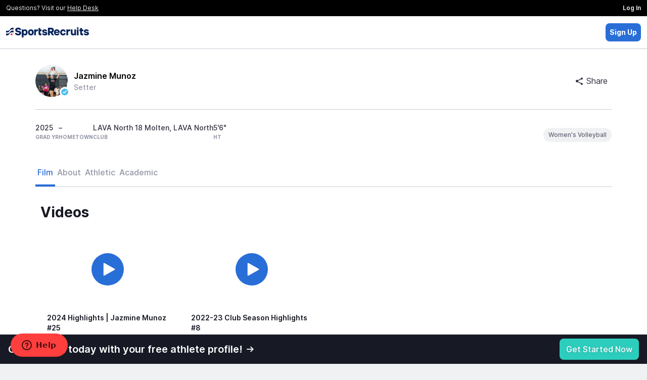

--- FILE ---
content_type: text/html; charset=UTF-8
request_url: https://my.sportsrecruits.com/athlete/jazmine_munoz2
body_size: 6374
content:
<!DOCTYPE html>
<html class="no-js" lang="en-us">

<head>
	    	<base href="https://my.sportsrecruits.com/" />
    
    <script type='text/javascript' src='https://dist.sportsrecruits.com/otg/sourceTracking-8.js?cache=s1768331776'  ></script><link media='all' rel='stylesheet' href='https://dist.sportsrecruits.com/otg/directory-search/GROW-635-add_ops_toggle_all_tab/0.0.37/directory-search.css?cache=s1768331776' ><script type='text/javascript' src='https://dist.sportsrecruits.com/otg/directory-search/GROW-635-add_ops_toggle_all_tab/0.0.37/directory-search.js?cache=s1768331776' defer ></script>
	<!--         _
             .__(.)<  (MEOW)
              \___)
    ~~~~~~~~~~~~~~~~~~~~~~~
    SportsRecruits is hiring.
    Come work with us!
    https://angel.co/sportsrecruits/jobs
    ~~~~~~~~~~~~~~~~~~~~~~~
    -->
		<meta charset="utf-8">
	<meta http-equiv="X-UA-Compatible" content="IE=edge,chrome=1">
	<meta name="format-detection" content="telephone=no">

	
		<title>Jazmine Munoz&#039;s Volleyball Recruiting Profile</title>
	
    <script type="application/ld+json">{"@context":"https:\/\/schema.org","@type":"ProfilePage","dateCreated":"2023-10-02T18:57:37+00:00","dateModified":"2026-01-20T18:24:53+00:00","mainEntity":{"@type":"Person","identifier":"38355cf7-348e-4740-8beb-e41435a13abb","name":"Jazmine Munoz","description":"Watch Jazmine's recruiting video \u2022 2025 \u2022 Setter","image":"https:\/\/cdn2-sr-application.sportsrecruits.com\/images\/volleyballrecruits\/2024\/12\/9e5320720c663ead3f5b50c433603d72.jpeg"}}</script>
	<script>
		window.srClientData = {"revision_hash":"s1768331776","user_id":0,"user_type":0,"ref_id":0,"user_first_name":null,"user_last_name":null,"user_email_footer_url":"","user_is_club_admin":0,"user_club_teams":[],"user_program_id":0,"aws_path":"https:\/\/cdn2-sr-application.sportsrecruits.com\/","sport_name":false,"is_non_integrated_user":false,"user_is_inactive":0,"user_is_free":0,"user_is_expired":0,"api_host":"https:\/\/api.sportsrecruits.com\/","worker_host":"https:\/\/api.sportsrecruits.com\/","site_id":false,"user_gender":null,"environment":"production","logrocket_app_id":"81px6n\/production","show_welcome":false,"site_access_id":null,"verified_at":null,"is_identity_verified":false,"site_email":null,"sport_has_positions":false,"calendly_meeting_url":null,"is_default_domain":true,"domain_config":{"nav":{"get_verified_announcement_bar":{"enabled":false}},"player_nav":{"courses":{"enabled":true}},"identity_verification":{"steps":{"complete_verification_call":{"enabled":false}},"cta":{"modal":true}},"shop_page":{"free_users":{"requires_identity_verification":false},"pro_plan":{"monthly":{"slug":"recruiting-basic-monthly","enabled":true},"annual":{"slug":"recruiting-basic-annual","enabled":true},"default":"annual"}},"profiles":{"redirect_offsite":true},"activity_feed":{"global":{"enabled":true}},"coaches":{"signup":{"landing_page_url":"\/colleges"}},"video_library":{"film_distribution":{"enabled":false,"features_that_grant_access":[],"club_membership_grants_access":false},"hightlight_reel_editor":{"max_clip_length_in_seconds":60}},"logo":{"light":"https:\/\/cdn.sportsrecruits.com\/logos\/primary_logo-1.png","dark":"https:\/\/cdn.sportsrecruits.com\/logos\/primary_logo.png","powered_by_light":"https:\/\/cdn.sportsrecruits.com\/logos\/primary_logo-1.png","powered_by_dark":"https:\/\/cdn.sportsrecruits.com\/logos\/primary_logo.png","abbreviated":"https:\/\/cdn.sportsrecruits.com\/logos\/stacked-1.png","emails":{"powered_by_dark":"https:\/\/cdn.sportsrecruits.com\/logos\/primary_logo.png"},"nav_logo_size":"9rem"},"title_name":"SportsRecruits","socials":{"twitter":"@Sports_Recruits","facebook":"@sportsrecruitsNYC","instagram":"@Sports_Recruits"},"og_meta":{"image":"https:\/\/cdn.sportsrecruits.com\/logos\/SR-Share-Image.webp"},"icons":{"fav":"https:\/\/cdn.sportsrecruits.com\/logos\/sr-favicon.png","phone":"https:\/\/cdn.sportsrecruits.com\/logos\/sr-webclip.png"}},"domain":{"name":"SportsRecruits","slug":"sportsrecruits","domain":"my.sportsrecruits.com","app_domain":"app.sportsrecruits.com"},"is_tools_env":false,"is_impersonating":false,"directorySearch":{"searchHost":"https:\/\/meilisearch-prod.sportsrecruits.com","searchKey":"da70d593c3b78eabaaad8c98a9108da43c6d78248d83eab1f6f93a306d6d3bab","athletesIndex":"production_athletes","organizationsIndex":"production_clubs","enableSearchAll":true}}	</script>

	<!-- Ketch START -->
	<script>!function(){window.semaphore=window.semaphore||[],window.ketch=function(){window.semaphore.push(arguments)};var e=document.createElement("script");e.type="text/javascript",e.src="https://global.ketchcdn.com/web/v3/config/img_academy/sportsrecruits_com/boot.js",e.defer=e.async=!0,document.getElementsByTagName("head")[0].appendChild(e)}();</script>
	<!-- Ketch END -->

	<script src='https://cdn.logrocket.io/LogRocket.min.js' crossorigin='anonymous'></script><script async>window.LogRocket && window.LogRocket.init('81px6n/production', { dom: { baseHref: 'https://sportsrecruits.com' } }); window.LogRocket.track('otg'); window.LogRocket.track('profile');</script>
		<script async>
		var srGoogleTagJSHelper = {
			browserIsMobile: function() {
				return /Android|webOS|iPhone|iPad|iPod|BlackBerry|IEMobile|Opera Mini/i.test(navigator.userAgent);
			}
		};
		dataLayer = [{
			'authenticated_user' : 'false', 'authenticated_key_user' : 'false', 'conversion_track' : 'false', 'sesUserId' : '', 'userType' : '', 'seg_free_profile' : 'true',  'device_is_mobile': srGoogleTagJSHelper.browserIsMobile() ? 'true' : 'false',
		}]
	</script>
	
	<!-- Google Tag Manager, for async google analytics -->
	<script async>
		(function(w, d, s, l, i) {
			w[l] = w[l] || [];
			w[l].push({
				'gtm.start': new Date().getTime(),
				event: 'gtm.js'
			});
			var f = d.getElementsByTagName(s)[0],
				j = d.createElement(s),
				dl = l != 'dataLayer' ? '&l=' + l : '';
			j.async = true;
			j.src = 'https://www.googletagmanager.com/gtm.js?id=' + i + dl;
			f.parentNode.insertBefore(j, f);
		})(window, document, 'script', 'dataLayer', 'GTM-PJX4NR');
	</script>
	<!-- End Google Tag Manager -->
	
			<meta name="viewport" content="width=device-width, initial-scale=1">
	
	<meta name="description" content="Watch Jazmine&#039;s recruiting video • 2025 • Setter" />
<meta name="keywords" content="Volleyball  recruiting, Volleyball  recruiting website, SportsRecruits, Volleyball , High school volleyball , College" />
<meta property="og:type"           content="website" />
<meta property="og:title"          content="Jazmine Munoz&#039;s Volleyball Recruiting Profile" />
<meta property="og:url"            content="https://my.sportsrecruits.com/athlete/jazmine_munoz2" />
<meta property="og:image"          content="https://cdn2-sr-application.sportsrecruits.com/images/volleyballrecruits/2024/12/9e5320720c663ead3f5b50c433603d72.jpeg" />
<meta property="og:description"    content="Watch Jazmine&#039;s recruiting video • 2025 • Setter" />
<meta name="facebook-domain-verification" content="cqokv2mwm9oh6pvmd5v8sulb3i9n8m" />


<link rel="canonical" href="https://sportsrecruits.com/athlete/jazmine_munoz2" />

    <link media='all' rel='stylesheet' href='/font/inter/inter-min.css' >
	
		
		<link rel="icon" type="image/png" href="https://cdn.sportsrecruits.com/logos/sr-favicon.png?cache=s1768331776" media="screen">
	<link rel="shortcut icon" type="image/x-icon" href="https://cdn.sportsrecruits.com/logos/sr-favicon.png?cache=s1768331776" media="screen">
	<link rel="apple-touch-icon" href="https://cdn.sportsrecruits.com/logos/sr-webclip.png?cache=s1768331776" media="screen" />
	<link rel="apple-touch-icon" sizes="76x76" href="https://cdn.sportsrecruits.com/logos/sr-webclip.png?cache=s1768331776" media="screen" />
	<link rel="apple-touch-icon" sizes="120x120" href="https://cdn.sportsrecruits.com/logos/sr-webclip.png?cache=s1768331776" media="screen" />
	<link rel="apple-touch-icon" sizes="152x152" href="https://cdn.sportsrecruits.com/logos/sr-webclip.png?cache=s1768331776" media="screen" />
	
	<link media='all' rel='stylesheet' href='https://my.sportsrecruits.com/css/../bower_components/font-awesome/css/font-awesome.min.css?cache=s1768331776' ><link media='all' rel='stylesheet' href='https://my.sportsrecruits.com/css/../css/global_nav.css?cache=s1768331776' ><link media='all' rel='preload' as='style' href='https://my.sportsrecruits.com/css/../css/sr_otg_header_footer.css?cache=s1768331776' onload="this.onload=null;this.rel='stylesheet'" > <noscript><link rel='stylesheet' href='https://my.sportsrecruits.com/css/../css/sr_otg_header_footer.css?cache=s1768331776'></noscript><link media='all' rel='preload' as='style' href='https://my.sportsrecruits.com/css/sr_otg_header_footer.css?cache=s1768331776' onload="this.onload=null;this.rel='stylesheet'" > <noscript><link rel='stylesheet' href='https://my.sportsrecruits.com/css/sr_otg_header_footer.css?cache=s1768331776'></noscript><link media='all' rel='stylesheet' href='https://my.sportsrecruits.com/css/../css/tailwindstyles.min.css?cache=s1768331776' ><link media='all' rel='stylesheet' href='https://my.sportsrecruits.com/css/../bower_components/sweetalert2/dist/sweetalert2.min.css?cache=s1768331776' ><link media='all' rel='stylesheet' href='https://my.sportsrecruits.com/css/swal.css?cache=s1768331776' ><link media='all' rel='stylesheet' href='https://my.sportsrecruits.com/css/..//vue-components/dist/athlete-profile/app.css?cache=s1768331776' ><link media='all' rel='stylesheet' href='https://my.sportsrecruits.com/css/components.css?cache=s1768331776' >
    <script type='text/javascript' src='https://my.sportsrecruits.com/js/vendor/modernizr-custom-touch-webp.js?cache=s1768331776' defer ></script><link media='all' rel='preload' as='style' href='https://my.sportsrecruits.com/css//sr-icon-v2/style-min.css?cache=s1768331776' onload="this.onload=null;this.rel='stylesheet'" > <noscript><link rel='stylesheet' href='https://my.sportsrecruits.com/css//sr-icon-v2/style-min.css?cache=s1768331776'></noscript>
	
	<script>
    document.addEventListener("DOMContentLoaded", function() {
        const navDropdown = document.getElementById("nav-dropdown");
        const navDropdownToggles = document.querySelectorAll('.nav-dropdown-toggle');
        const loggedInAsPlayerBanner = document.getElementById("logged-in-as-player-banner-back-to-staff");
        const frOnlyLockedNavItems = document.querySelectorAll('.fr-only-locked-nav-item');
        const navBar = document.getElementById('sr-global-nav');

        addDropdownListener(
            navDropdown,
            navDropdownToggles,
             () => {
                navBar.classList.remove('z-3000');
                document.body.classList.remove('overflow-y-hidden');
             },
             (navDropdownHeight) => {
                navBar.classList.add('z-3000');
                document.body.classList.add('overflow-y-hidden');
                setTimeout(() => checkNavDropdownHeight(navDropdownHeight), 100);
             }
        );

        const dropdownElements = document.querySelectorAll('[data-dropdown]');
        dropdownElements.forEach(element => {
            const dropdownID = element.getAttribute('data-dropdown');
            const dropdownToggles = document.querySelectorAll(`[data-dropdown-toggle="${dropdownID}"]`);

            addDropdownListener(element, dropdownToggles, () => {
                element.classList.remove('hidden');
            }, () => {
                element.classList.add('hidden');
            });
        });


        // Logged In As Player 
        if (loggedInAsPlayerBanner) {
            loggedInAsPlayerBanner.addEventListener("click", function() {
                fetch('/authenticate/club_login', {
                    method: "POST",
                    headers: {
                        'Content-Type': 'application/json',
                        "Accept": "application/json, text-plain, */*",
                        "X-Requested-With": "XMLHttpRequest",
                    },
                    body: JSON.stringify({
                        user_type_id: loggedInAsPlayerBanner.getAttribute(
                            'data-club-staff-id')
                    }),
                    keepalive: true,
                }).then(() => {
                    window.location = window.location.origin;
                });
            })
        }

        function checkNavDropdownHeight(navDropdownHeight) {
            let w = Math.max(document.documentElement.clientWidth, window.innerWidth || 0);
            let h = Math.max(document.documentElement.clientHeight, window.innerHeight || 0);
            let navEl = document.getElementById("sr-global-nav");
            let notificationBarEl = document.getElementById("header_verfication_bar_status");
            let nav = navEl ? navEl.clientHeight : 0;
            let notificationBar = notificationBarEl ? notificationBarEl.clientHeight : 0;
            let offset = 16;
            let fullNavHeight = navDropdownHeight + nav + notificationBar + offset;

            if (w < 768) {
                if (navDropdownIsOpen) {
                    document.body.classList.add('overflow-y-hidden');
                } else {
                    document.body.classList.remove('overflow-y-hidden');
                }
                navDropdown.style.height = 'auto';
                return;
            }
            if (h < fullNavHeight) {
                navDropdown.style.height = `calc(100vh - ${nav + notificationBar + offset}px)`;
            } else if (h > fullNavHeight) {
                navDropdown.style.height = 'auto';
            }
        }

        const frModal = document.querySelector('#frModal');
        frOnlyLockedNavItems.forEach(function(item) {
            item.addEventListener("click", function() {
                frModal.dataset.vueComponent = 'FrontRowOnlyLockedModal';
                window.mountVue(frModal);
            });
        });
    });

    function addDropdownListener(navDropdown, navDropdownToggles, onHideCallback, onShowCallback) {
        let navDropdownHeight = null;
        let navDropdownIsOpen = false;

        const clickOutsideListener = (e) => {
            if (!navDropdown.contains(e.target)) {
                hideDropdown();
            }
        }

        const addClickOutsideListener = () => {
            setTimeout(() => {
                document.addEventListener('click', clickOutsideListener);
            }, 0)
        }

        const hideDropdown = () => {
            onHideCallback();
            navDropdown.classList.remove('nav-fade-in');
            navDropdown.classList.add('nav-fade-out');
            setTimeout(() => {
                navDropdown.classList.add('hidden')
            }, 320)
            document.removeEventListener('click', clickOutsideListener);
            navDropdownIsOpen = false;
        }

        const showDropdown = () => {
            onShowCallback();
            navDropdown.classList.remove('hidden', 'nav-fade-out');
            navDropdown.classList.add('nav-fade-in');
            addClickOutsideListener();
            navDropdownHeight = +window.getComputedStyle(navDropdown).getPropertyValue('height').replace('px','');
            navDropdownIsOpen = true;
        }

        navDropdownToggles.forEach(function(toggle) {
            toggle.addEventListener("click", function(e) {
                if (navDropdown.classList.contains('hidden')) {
                    showDropdown();
                } else {
                    hideDropdown();
                }
            });
        });
    }

</script>
</head>
<body class="player_profile ember_activity sr_otg" >
		<!-- Google Tag Manager (noscript) -->
	<noscript><iframe src="https://www.googletagmanager.com/ns.html?id=GTM-PJX4NR" height="0" width="0" style="display:none;visibility:hidden"></iframe></noscript>
	<!-- End Google Tag Manager (noscript) -->
	
	<div class="browser-modal" style="display: none">
		<div class="browser-modal-body">
			<button class="close">X</button>
			<p>We do not support Internet Explorer. Microsoft no longer supports most versions of Internet Explorer, since it released Microsoft Edge in 2015. We want to make sure that you are on a more secure browser and that you have the best experience with SportsRecruits as possible. We recommend switching to Chrome, Firefox, and/or Safari for not only SportsRecruits, but for all websites.</p>
			<p>If you do not currently use any of these browsers, here are links to download <a href="https://www.google.com/chrome/" target="_blank">Google Chrome‌</a> and <a href="https://www.mozilla.org/en-US/firefox/new/" target="_blank">Firefox</a> for free.</p>
			<p>If you are still having trouble, please be sure to email us at <a href="mailto:help@sportsrecruits.com">help@sportsrecruits.com</a></p>
		</div>
	</div>
	<div class="browser-notice alert-warning" style="display: none">You are using an incompatible browser. For the best experience, we recommend <a target="_blank" href="https://www.google.com/chrome/browser/desktop/">Google Chrome</a>.</div>
	<div class="loadSpinner" style="display: none"></div>

	<main id="wrap"><!--sticky footer wrap open-->
		<div id="main" ><!--sticky footer main open-->
<!-- otg-simple-header -->
<nav id="header" class="border-0 border-b border-solid border-gray-300  NavWrap headroom headroom--not-bottom headroom--pinned headroom--top">
    <div class="bg-black flex items-center justify-between font-normal">
        <span class="ds-text-xs text-gray-100 px-3 py-2">Questions? Visit our <a class="underline text-gray-100 cursor-pointer" href="https://help.sportsrecruits.com/hc/en-us" target="_blank">Help Desk</a></span>
        <a href="/login" class="px-3 py-2 ds-text-xs font-semibold text-gray-100 bg-black hover:bg-gray-900 h-full">Log In</a>
    </div>
    <div class="h-16 px-3 py-2 bg-white flex items-center justify-between">
        <a href="/" style="line-height:0px;">
            <img src="https://cdn.sportsrecruits.com/logos/primary_logo.png" class="h-auto" style="max-width:10.25rem;max-height:48px;" />
        </a>
        <div class="flex flex-row gap-2 items-center">
            <div id="directory_search" data-theme="light"></div>
            <a href="/signup" data-qa="sign_up_btn" class="p-2 ds-text-sm text-white font-bold bg-blue-300 rounded">Sign Up</a>
        </div>
    </div>
</nav>
<div class="wrapper_row ">
<AthleteProfilePage
    data-user-id="1256249"
    data-show-new-athlete-profile="1"
    data-show-log-in-prompt="1"
    data-use-college-preferences="1"
    data-show-multi-playlists=""
>
    <div class="w-full h-screen min-h-screen"></div>
</AthleteProfilePage></div>
<footer class="w-full py-5 px-4 bg-gray-1000 flex flex-col min-940:flex-row items-center justify-center min-940:justify-between font-normal "
        style="z-index: 10000; margin-bottom: 1">
    <div class="flex flex-col min-940:flex-row items-center justify-center my-1">
        <p class="m-0 p-0 ds-text-xs font-normal text-gray-500">&copy; 2026 SportsRecruits.</p>
        <p class="m-0 md:ml-1 p-0 ds-text-xs font-normal text-gray-500">41 Schermerhorn Street #1062, Brooklyn, NY 11201</p>
    </div>
    <div class="flex-1 flex items-center justify-end">
        <ul class="ds-text-xs my-1 sm:flex text-center">
            <li><a href="https://www.imgacademy.com/privacy-policy" class="font-normal text-gray-500 whitespace-nowrap" target="_blank">Privacy Policy</a></li>
            <li class="mx-1 font-bold hidden sm:block">|</li>
            <li><a href="https://www.imgacademy.com/privacy-policy#california" class="font-normal text-gray-500 whitespace-nowrap" target="_blank">Notice at Collection</a></li>
            <li class="mx-1 font-bold hidden sm:block">|</li>
            <li>
                <a href="#" onclick="ketch('showExperience', { preferenceOptions: { showOverviewTab: false}}); return false;" class="font-normal text-gray-500 whitespace-nowrap">Your&nbsp;Privacy&nbsp;Choices&nbsp;<img style="vertical-align:text-bottom;width:28px;min-width:28px;height:auto;" src="https://cdn.prod.website-files.com/6532d628a339dc3431582536/68389202a9c3f20b08acbd2b_privacyoptions.svg" alt="California Consumer Privacy Act (CCPA) Opt-Out Icon"></a>
            </li>
            <li class="mx-1 font-bold hidden sm:block">|</li>
            <li><a href="https://sportsrecruits.com/terms" class="font-normal text-gray-500 whitespace-nowrap" target="_blank">Terms of Service</a></li>
        </ul>
    </div>
</footer></div><!--sticky footer main close-->
</main><!--sticky footer wrap close-->
<!-- Global Flash Messaging - Vue  -->
<div data-vue-component="SRFlashMessage"></div>


<script type='text/javascript' src='https://my.sportsrecruits.com/js/../bower_components/bowser/src/bowser.min.js?cache=s1768331776'></script>
<script type='text/javascript' src='https://my.sportsrecruits.com/js//browser_notice-min.js?cache=s1768331776'></script>
<script type="text/javascript" src="https://my.sportsrecruits.com/js/vendor/jquery-2.1.4.min.js?cache=s1768331776-cb"></script>
<script type="text/javascript" src="https://my.sportsrecruits.com/js/sr-stripe-min.js?cache=s1768331776-cb"></script>
<script type="text/javascript" src="https://my.sportsrecruits.com/js/sr-segment-min.js?cache=s1768331776-cb"></script>

<script type='text/javascript'>
        (function() {
            var clientData = {"API_URL":"https:\/\/api.sportsrecruits.com\/"}
            window.__clientData = window.__clientData || {}
            for (var key in clientData) {
                window.__clientData[key] = clientData[key]
            }
        })()
    </script><script type='text/javascript' src='https://my.sportsrecruits.com/js/vendor3-min.js?cache=s1768331776'></script>
<script type='text/javascript' src='https://my.sportsrecruits.com/js/app-min.js?cache=s1768331776'></script>
<script type='text/javascript' src='https://my.sportsrecruits.com/js/main-min.js?cache=s1768331776'></script>
<script type='text/javascript' src='https://my.sportsrecruits.com/js/plugins-min.js?cache=s1768331776'></script>
<script type='text/javascript' src='https://my.sportsrecruits.com/js/sr.modal-min.js?cache=s1768331776'></script>
<script type='text/javascript' src='https://my.sportsrecruits.com/js/moment.min.js?cache=s1768331776'></script>
<script type='text/javascript' src='https://my.sportsrecruits.com/js/sr_otg-min.js?cache=s1768331776'></script>
<script>
    let checkTailwind = (() => {
        let tailwindShouldBeRemoved = parseInt(0)
        let links = Array.from(document.querySelectorAll('link'));
        let includesTailwind = !!links.filter(link => link.href.includes('tailwind')).length;
        !tailwindShouldBeRemoved && !includesTailwind && document.write(
            '<link href="/css/tailwindstyles.min.css?cache=s1768331776" rel="stylesheet" type="text/css"/>'
        );
    })();
</script><script type="text/javascript" src="https://my.sportsrecruits.com/js/../bower_components/sweetalert2/dist/sweetalert2.min.js?cache=s1768331776"></script>
<script type="text/javascript" src="https://my.sportsrecruits.com/js/vendor/remy/tracker.js?cache=s1768331776"></script>
<script type="text/javascript" src="https://my.sportsrecruits.com/js/..//vue-components/dist/athlete-profile/chunk-vendors.js?cache=s1768331776"></script>
<script type="text/javascript" src="https://my.sportsrecruits.com/js/..//vue-components/dist/athlete-profile/app.js?cache=s1768331776"></script>
<script type="text/javascript">$(document).ready(function() {});</script>

  <script type="text/javascript" id="hs-script-loader" async defer src="//js.hs-scripts.com/4150183.js"></script>

<script type="text/javascript" src="https://static.hsappstatic.net/MeetingsEmbed/ex/MeetingsEmbedCode.js"></script>
<!-- Give us tap functionality on range inputs on ios -->
<script type="text/javascript" src="https://cdn.rangetouch.com/1.0.5/rangetouch.js"></script>
<script>
  !function(){var analytics=window.analytics=window.analytics||[];if(!analytics.initialize)if(analytics.invoked)window.console&&console.error&&console.error("Segment snippet included twice.");else{analytics.invoked=!0;analytics.methods=["trackSubmit","trackClick","trackLink","trackForm","pageview","identify","reset","group","track","ready","alias","debug","page","once","off","on"];analytics.factory=function(t){return function(){var e=Array.prototype.slice.call(arguments);e.unshift(t);analytics.push(e);return analytics}};for(var t=0;t<analytics.methods.length;t++){var e=analytics.methods[t];analytics[e]=analytics.factory(e)}analytics.load=function(t,e){var n=document.createElement("script");n.type="text/javascript";n.async=!0;n.src=("https:"===document.location.protocol?"https://":"http://")+"cdn.segment.com/analytics.js/v1/"+t+"/analytics.min.js";var o=document.getElementsByTagName("script")[0];o.parentNode.insertBefore(n,o);analytics.integrationOptions=e};analytics.SNIPPET_VERSION="4.0.1";
  analytics.load("XwvMJvbyjaGq8zTi0re0CqgPEvuCqNhk");
  }}();
</script>

    
<script>
        (function(apiKey){
            (function(p,e,n,d,o){var v,w,x,y,z;o=p[d]=p[d]||{};o._q=o._q||[];
            v=['initialize','identify','updateOptions','pageLoad','track'];for(w=0,x=v.length;w<x;++w)(function(m){
                o[m]=o[m]||function(){o._q[m===v[0]?'unshift':'push']([m].concat([].slice.call(arguments,0)));};})(v[w]);
                y=e.createElement(n);y.async=!0;y.src='https://cdn.pendo.io/agent/static/'+apiKey+'/pendo.js';
                z=e.getElementsByTagName(n)[0];z.parentNode.insertBefore(y,z);})(window,document,'script','pendo');
        })("a8b6298d-7700-439f-4d3f-76d8aeb28ab0");

                    pendo.initialize(); //if the user data is invalid then initialize pendo here
            </script>

    <script type="text/javascript" src="https://my.sportsrecruits.com/js/chat-ui-min.js?cache=s1768331776-cb"></script>
</body>
</html>
